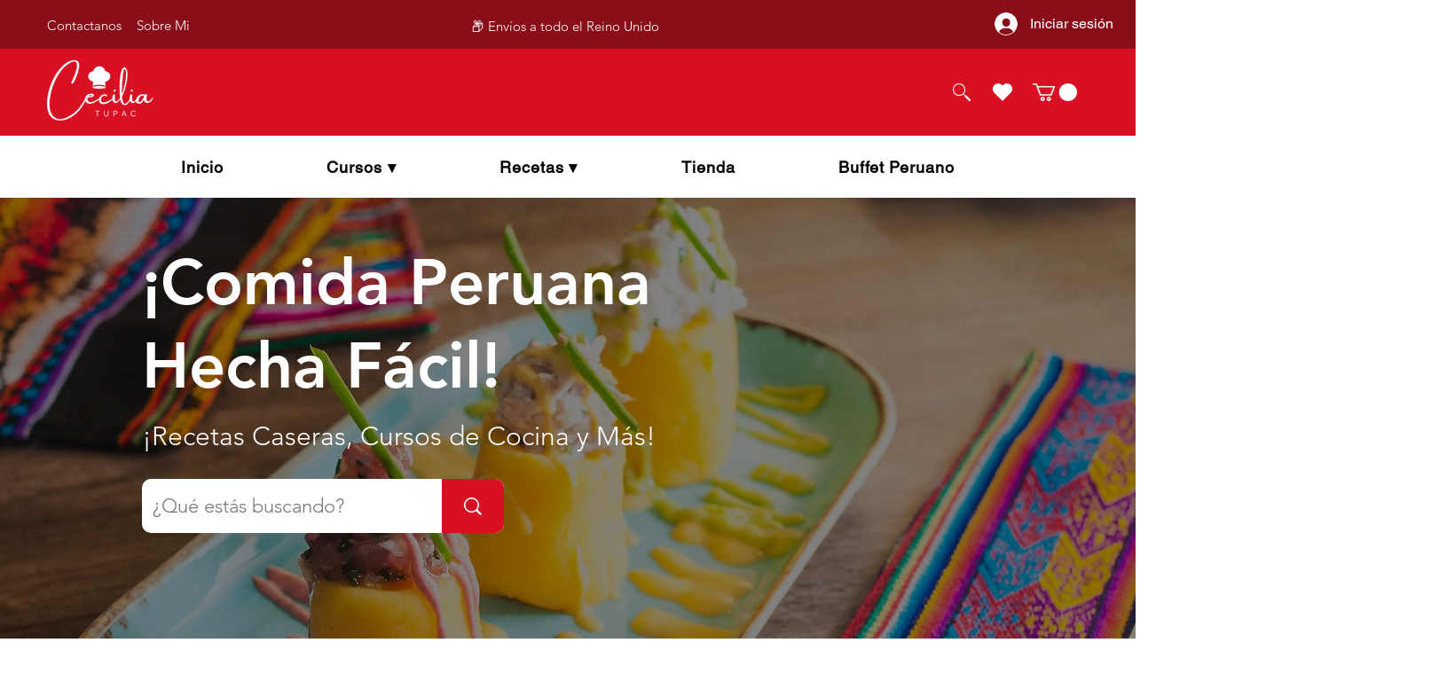

--- FILE ---
content_type: text/html; charset=utf-8
request_url: https://www.google.com/recaptcha/api2/aframe
body_size: 249
content:
<!DOCTYPE HTML><html><head><meta http-equiv="content-type" content="text/html; charset=UTF-8"></head><body><script nonce="DQDwgLZsqes-2zOS7vaUSA">/** Anti-fraud and anti-abuse applications only. See google.com/recaptcha */ try{var clients={'sodar':'https://pagead2.googlesyndication.com/pagead/sodar?'};window.addEventListener("message",function(a){try{if(a.source===window.parent){var b=JSON.parse(a.data);var c=clients[b['id']];if(c){var d=document.createElement('img');d.src=c+b['params']+'&rc='+(localStorage.getItem("rc::a")?sessionStorage.getItem("rc::b"):"");window.document.body.appendChild(d);sessionStorage.setItem("rc::e",parseInt(sessionStorage.getItem("rc::e")||0)+1);localStorage.setItem("rc::h",'1769366464160');}}}catch(b){}});window.parent.postMessage("_grecaptcha_ready", "*");}catch(b){}</script></body></html>